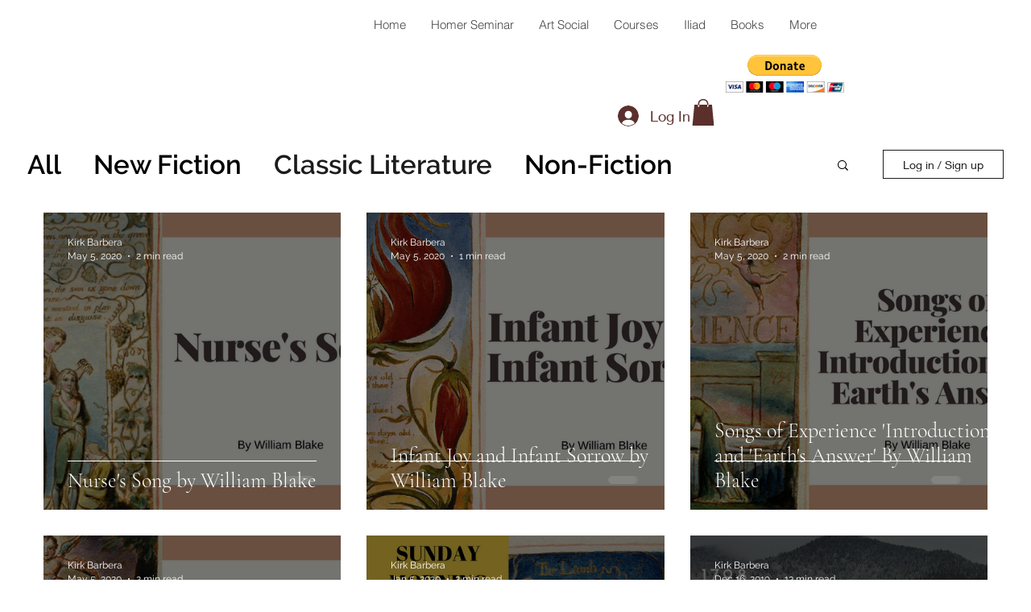

--- FILE ---
content_type: text/css; charset=utf-8
request_url: https://www.troubadour.studio/_serverless/pro-gallery-css-v4-server/layoutCss?ver=2&id=pro-blog&items=0_1280_720%7C0_1280_720%7C0_1280_720%7C0_1280_720%7C0_800_800%7C0_800_1200%7C0_3972_3744%7C0_800_800%7C0_800_800%7C0_800_800%7C0_800_800%7C0_800_800%7C0_800_800%7C0_800_800%7C0_1280_720%7C0_3504_2336%7C0_3000_1769%7C0_800_800%7C0_800_800%7C0_1280_720&container=217.453125_1172_5028_720&options=gallerySizeType:px%7CgallerySizePx:454%7CimageMargin:32%7CisRTL:false%7CgalleryLayout:2%7CtitlePlacement:SHOW_ON_HOVER%7CcubeRatio:1%7CcubeType:fill
body_size: -83
content:
#pro-gallery-pro-blog [data-hook="item-container"][data-idx="0"].gallery-item-container{opacity: 1 !important;display: block !important;transition: opacity .2s ease !important;top: 0px !important;left: 0px !important;right: auto !important;height: 369px !important;width: 369px !important;} #pro-gallery-pro-blog [data-hook="item-container"][data-idx="0"] .gallery-item-common-info-outer{height: 100% !important;} #pro-gallery-pro-blog [data-hook="item-container"][data-idx="0"] .gallery-item-common-info{height: 100% !important;width: 100% !important;} #pro-gallery-pro-blog [data-hook="item-container"][data-idx="0"] .gallery-item-wrapper{width: 369px !important;height: 369px !important;margin: 0 !important;} #pro-gallery-pro-blog [data-hook="item-container"][data-idx="0"] .gallery-item-content{width: 369px !important;height: 369px !important;margin: 0px 0px !important;opacity: 1 !important;} #pro-gallery-pro-blog [data-hook="item-container"][data-idx="0"] .gallery-item-hover{width: 369px !important;height: 369px !important;opacity: 1 !important;} #pro-gallery-pro-blog [data-hook="item-container"][data-idx="0"] .item-hover-flex-container{width: 369px !important;height: 369px !important;margin: 0px 0px !important;opacity: 1 !important;} #pro-gallery-pro-blog [data-hook="item-container"][data-idx="0"] .gallery-item-wrapper img{width: 100% !important;height: 100% !important;opacity: 1 !important;} #pro-gallery-pro-blog [data-hook="item-container"][data-idx="1"].gallery-item-container{opacity: 1 !important;display: block !important;transition: opacity .2s ease !important;top: 0px !important;left: 401px !important;right: auto !important;height: 369px !important;width: 370px !important;} #pro-gallery-pro-blog [data-hook="item-container"][data-idx="1"] .gallery-item-common-info-outer{height: 100% !important;} #pro-gallery-pro-blog [data-hook="item-container"][data-idx="1"] .gallery-item-common-info{height: 100% !important;width: 100% !important;} #pro-gallery-pro-blog [data-hook="item-container"][data-idx="1"] .gallery-item-wrapper{width: 370px !important;height: 369px !important;margin: 0 !important;} #pro-gallery-pro-blog [data-hook="item-container"][data-idx="1"] .gallery-item-content{width: 370px !important;height: 369px !important;margin: 0px 0px !important;opacity: 1 !important;} #pro-gallery-pro-blog [data-hook="item-container"][data-idx="1"] .gallery-item-hover{width: 370px !important;height: 369px !important;opacity: 1 !important;} #pro-gallery-pro-blog [data-hook="item-container"][data-idx="1"] .item-hover-flex-container{width: 370px !important;height: 369px !important;margin: 0px 0px !important;opacity: 1 !important;} #pro-gallery-pro-blog [data-hook="item-container"][data-idx="1"] .gallery-item-wrapper img{width: 100% !important;height: 100% !important;opacity: 1 !important;} #pro-gallery-pro-blog [data-hook="item-container"][data-idx="2"].gallery-item-container{opacity: 1 !important;display: block !important;transition: opacity .2s ease !important;top: 0px !important;left: 803px !important;right: auto !important;height: 369px !important;width: 369px !important;} #pro-gallery-pro-blog [data-hook="item-container"][data-idx="2"] .gallery-item-common-info-outer{height: 100% !important;} #pro-gallery-pro-blog [data-hook="item-container"][data-idx="2"] .gallery-item-common-info{height: 100% !important;width: 100% !important;} #pro-gallery-pro-blog [data-hook="item-container"][data-idx="2"] .gallery-item-wrapper{width: 369px !important;height: 369px !important;margin: 0 !important;} #pro-gallery-pro-blog [data-hook="item-container"][data-idx="2"] .gallery-item-content{width: 369px !important;height: 369px !important;margin: 0px 0px !important;opacity: 1 !important;} #pro-gallery-pro-blog [data-hook="item-container"][data-idx="2"] .gallery-item-hover{width: 369px !important;height: 369px !important;opacity: 1 !important;} #pro-gallery-pro-blog [data-hook="item-container"][data-idx="2"] .item-hover-flex-container{width: 369px !important;height: 369px !important;margin: 0px 0px !important;opacity: 1 !important;} #pro-gallery-pro-blog [data-hook="item-container"][data-idx="2"] .gallery-item-wrapper img{width: 100% !important;height: 100% !important;opacity: 1 !important;} #pro-gallery-pro-blog [data-hook="item-container"][data-idx="3"].gallery-item-container{opacity: 1 !important;display: block !important;transition: opacity .2s ease !important;top: 401px !important;left: 0px !important;right: auto !important;height: 369px !important;width: 369px !important;} #pro-gallery-pro-blog [data-hook="item-container"][data-idx="3"] .gallery-item-common-info-outer{height: 100% !important;} #pro-gallery-pro-blog [data-hook="item-container"][data-idx="3"] .gallery-item-common-info{height: 100% !important;width: 100% !important;} #pro-gallery-pro-blog [data-hook="item-container"][data-idx="3"] .gallery-item-wrapper{width: 369px !important;height: 369px !important;margin: 0 !important;} #pro-gallery-pro-blog [data-hook="item-container"][data-idx="3"] .gallery-item-content{width: 369px !important;height: 369px !important;margin: 0px 0px !important;opacity: 1 !important;} #pro-gallery-pro-blog [data-hook="item-container"][data-idx="3"] .gallery-item-hover{width: 369px !important;height: 369px !important;opacity: 1 !important;} #pro-gallery-pro-blog [data-hook="item-container"][data-idx="3"] .item-hover-flex-container{width: 369px !important;height: 369px !important;margin: 0px 0px !important;opacity: 1 !important;} #pro-gallery-pro-blog [data-hook="item-container"][data-idx="3"] .gallery-item-wrapper img{width: 100% !important;height: 100% !important;opacity: 1 !important;} #pro-gallery-pro-blog [data-hook="item-container"][data-idx="4"].gallery-item-container{opacity: 1 !important;display: block !important;transition: opacity .2s ease !important;top: 401px !important;left: 401px !important;right: auto !important;height: 369px !important;width: 370px !important;} #pro-gallery-pro-blog [data-hook="item-container"][data-idx="4"] .gallery-item-common-info-outer{height: 100% !important;} #pro-gallery-pro-blog [data-hook="item-container"][data-idx="4"] .gallery-item-common-info{height: 100% !important;width: 100% !important;} #pro-gallery-pro-blog [data-hook="item-container"][data-idx="4"] .gallery-item-wrapper{width: 370px !important;height: 369px !important;margin: 0 !important;} #pro-gallery-pro-blog [data-hook="item-container"][data-idx="4"] .gallery-item-content{width: 370px !important;height: 369px !important;margin: 0px 0px !important;opacity: 1 !important;} #pro-gallery-pro-blog [data-hook="item-container"][data-idx="4"] .gallery-item-hover{width: 370px !important;height: 369px !important;opacity: 1 !important;} #pro-gallery-pro-blog [data-hook="item-container"][data-idx="4"] .item-hover-flex-container{width: 370px !important;height: 369px !important;margin: 0px 0px !important;opacity: 1 !important;} #pro-gallery-pro-blog [data-hook="item-container"][data-idx="4"] .gallery-item-wrapper img{width: 100% !important;height: 100% !important;opacity: 1 !important;} #pro-gallery-pro-blog [data-hook="item-container"][data-idx="5"].gallery-item-container{opacity: 1 !important;display: block !important;transition: opacity .2s ease !important;top: 401px !important;left: 803px !important;right: auto !important;height: 369px !important;width: 369px !important;} #pro-gallery-pro-blog [data-hook="item-container"][data-idx="5"] .gallery-item-common-info-outer{height: 100% !important;} #pro-gallery-pro-blog [data-hook="item-container"][data-idx="5"] .gallery-item-common-info{height: 100% !important;width: 100% !important;} #pro-gallery-pro-blog [data-hook="item-container"][data-idx="5"] .gallery-item-wrapper{width: 369px !important;height: 369px !important;margin: 0 !important;} #pro-gallery-pro-blog [data-hook="item-container"][data-idx="5"] .gallery-item-content{width: 369px !important;height: 369px !important;margin: 0px 0px !important;opacity: 1 !important;} #pro-gallery-pro-blog [data-hook="item-container"][data-idx="5"] .gallery-item-hover{width: 369px !important;height: 369px !important;opacity: 1 !important;} #pro-gallery-pro-blog [data-hook="item-container"][data-idx="5"] .item-hover-flex-container{width: 369px !important;height: 369px !important;margin: 0px 0px !important;opacity: 1 !important;} #pro-gallery-pro-blog [data-hook="item-container"][data-idx="5"] .gallery-item-wrapper img{width: 100% !important;height: 100% !important;opacity: 1 !important;} #pro-gallery-pro-blog [data-hook="item-container"][data-idx="6"].gallery-item-container{opacity: 1 !important;display: block !important;transition: opacity .2s ease !important;top: 802px !important;left: 0px !important;right: auto !important;height: 369px !important;width: 369px !important;} #pro-gallery-pro-blog [data-hook="item-container"][data-idx="6"] .gallery-item-common-info-outer{height: 100% !important;} #pro-gallery-pro-blog [data-hook="item-container"][data-idx="6"] .gallery-item-common-info{height: 100% !important;width: 100% !important;} #pro-gallery-pro-blog [data-hook="item-container"][data-idx="6"] .gallery-item-wrapper{width: 369px !important;height: 369px !important;margin: 0 !important;} #pro-gallery-pro-blog [data-hook="item-container"][data-idx="6"] .gallery-item-content{width: 369px !important;height: 369px !important;margin: 0px 0px !important;opacity: 1 !important;} #pro-gallery-pro-blog [data-hook="item-container"][data-idx="6"] .gallery-item-hover{width: 369px !important;height: 369px !important;opacity: 1 !important;} #pro-gallery-pro-blog [data-hook="item-container"][data-idx="6"] .item-hover-flex-container{width: 369px !important;height: 369px !important;margin: 0px 0px !important;opacity: 1 !important;} #pro-gallery-pro-blog [data-hook="item-container"][data-idx="6"] .gallery-item-wrapper img{width: 100% !important;height: 100% !important;opacity: 1 !important;} #pro-gallery-pro-blog [data-hook="item-container"][data-idx="7"]{display: none !important;} #pro-gallery-pro-blog [data-hook="item-container"][data-idx="8"]{display: none !important;} #pro-gallery-pro-blog [data-hook="item-container"][data-idx="9"]{display: none !important;} #pro-gallery-pro-blog [data-hook="item-container"][data-idx="10"]{display: none !important;} #pro-gallery-pro-blog [data-hook="item-container"][data-idx="11"]{display: none !important;} #pro-gallery-pro-blog [data-hook="item-container"][data-idx="12"]{display: none !important;} #pro-gallery-pro-blog [data-hook="item-container"][data-idx="13"]{display: none !important;} #pro-gallery-pro-blog [data-hook="item-container"][data-idx="14"]{display: none !important;} #pro-gallery-pro-blog [data-hook="item-container"][data-idx="15"]{display: none !important;} #pro-gallery-pro-blog [data-hook="item-container"][data-idx="16"]{display: none !important;} #pro-gallery-pro-blog [data-hook="item-container"][data-idx="17"]{display: none !important;} #pro-gallery-pro-blog [data-hook="item-container"][data-idx="18"]{display: none !important;} #pro-gallery-pro-blog [data-hook="item-container"][data-idx="19"]{display: none !important;} #pro-gallery-pro-blog .pro-gallery-prerender{height:2775px !important;}#pro-gallery-pro-blog {height:2775px !important; width:1172px !important;}#pro-gallery-pro-blog .pro-gallery-margin-container {height:2775px !important;}#pro-gallery-pro-blog .pro-gallery {height:2775px !important; width:1172px !important;}#pro-gallery-pro-blog .pro-gallery-parent-container {height:2775px !important; width:1204px !important;}